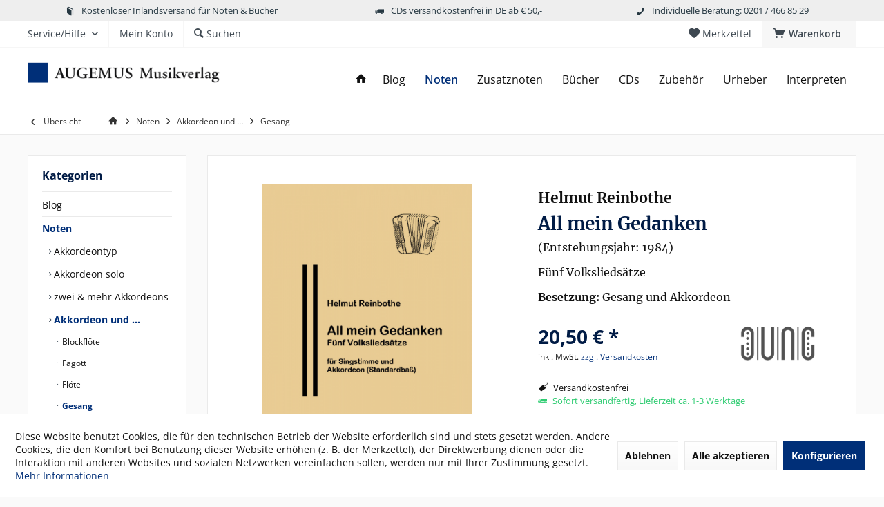

--- FILE ---
content_type: text/html; charset=UTF-8
request_url: https://www.augemus-shop.de/noten/akkordeon-und/gesang/860/all-mein-gedanken
body_size: 16283
content:
<!DOCTYPE html> <html class="no-js" lang="de" itemscope="itemscope" itemtype="https://schema.org/WebPage"> <head> <meta charset="utf-8"> <meta name="author" content="" /> <meta name="robots" content="index,follow" /> <meta name="revisit-after" content="15 days" /> <meta name="keywords" content="" /> <meta name="description" content="" /> <meta property="og:type" content="product" /> <meta property="og:site_name" content="AUGEMUS Musikverlag | Akkordeon Noten, Bücher &amp; CDs" /> <meta property="og:url" content="https://www.augemus-shop.de/noten/akkordeon-und/gesang/860/all-mein-gedanken" /> <meta property="og:title" content="All mein Gedanken" /> <meta property="og:description" content="" /> <meta property="og:image" content="https://www.augemus-shop.de/media/image/6b/97/34/RJ1308.png" /> <meta property="product:brand" content="Musikverlag Ralf Jung" /> <meta property="product:price" content="20,50" /> <meta property="product:product_link" content="https://www.augemus-shop.de/noten/akkordeon-und/gesang/860/all-mein-gedanken" /> <meta name="twitter:card" content="product" /> <meta name="twitter:site" content="AUGEMUS Musikverlag | Akkordeon Noten, Bücher &amp; CDs" /> <meta name="twitter:title" content="All mein Gedanken" /> <meta name="twitter:description" content="" /> <meta name="twitter:image" content="https://www.augemus-shop.de/media/image/6b/97/34/RJ1308.png" /> <meta itemprop="copyrightHolder" content="AUGEMUS Musikverlag | Akkordeon Noten, Bücher &amp; CDs" /> <meta itemprop="copyrightYear" content="2014" /> <meta itemprop="isFamilyFriendly" content="True" /> <meta itemprop="image" content="https://www.augemus-shop.de/media/image/29/d2/ee/augemus-logo.png" /> <meta name="viewport" content="width=device-width, initial-scale=1.0"> <meta name="mobile-web-app-capable" content="yes"> <meta name="apple-mobile-web-app-title" content="AUGEMUS Musikverlag | Akkordeon Noten, Bücher &amp; CDs"> <meta name="apple-mobile-web-app-capable" content="yes"> <meta name="apple-mobile-web-app-status-bar-style" content="default"> <link rel="apple-touch-icon-precomposed" href="https://www.augemus-shop.de/media/image/e6/4c/84/apple-touch-icon.png"> <link rel="shortcut icon" href="https://www.augemus-shop.de/media/unknown/d9/0c/f4/favicon.ico"> <meta name="msapplication-navbutton-color" content="#002f78" /> <meta name="application-name" content="AUGEMUS Musikverlag | Akkordeon Noten, Bücher &amp; CDs" /> <meta name="msapplication-starturl" content="https://www.augemus-shop.de/" /> <meta name="msapplication-window" content="width=1024;height=768" /> <meta name="msapplication-TileImage" content="https://www.augemus-shop.de/media/image/c2/f4/33/windows-icon.png"> <meta name="msapplication-TileColor" content="#002f78"> <meta name="theme-color" content="#002f78" /> <link rel="canonical" href="https://www.augemus-shop.de/noten/akkordeon-und/gesang/860/all-mein-gedanken" /> <title itemprop="name">Helmut Reinbothe: All mein Gedanken | AUGEMUS Musikverlag | Akkordeon Noten, Bücher &amp; CDs</title> <link href="/web/cache/1764260059_d1c583c4c978c7af463397d3f1c129af.css" media="all" rel="stylesheet" type="text/css" /> </head> <body class="is--ctl-detail is--act-index tcinntheme themeware-modern layout-fullwidth-boxed gwfont1 gwfont2 headtyp-1 header-1 no-sticky" > <div data-paypalUnifiedMetaDataContainer="true" data-paypalUnifiedRestoreOrderNumberUrl="https://www.augemus-shop.de/widgets/PaypalUnifiedOrderNumber/restoreOrderNumber" class="is--hidden"> </div> <div class="page-wrap"> <noscript class="noscript-main"> <div class="alert is--warning"> <div class="alert--icon"> <i class="icon--element icon--warning"></i> </div> <div class="alert--content"> Um AUGEMUS&#x20;Musikverlag&#x20;&#x7C;&#x20;Akkordeon&#x20;Noten,&#x20;B&#xFC;cher&#x20;&amp;&#x20;CDs in vollem Umfang nutzen zu k&ouml;nnen, empfehlen wir Ihnen Javascript in Ihrem Browser zu aktiveren. </div> </div> </noscript> <header class="header-main mobil-usp"> <div class="topbar--features"> <div> <div class="feature-1 b280 b478 b767 b1023 b1259"><i class="icon--book"></i><span>Kostenloser Inlandsversand für Noten & Bücher</span></div> <div class="feature-2 b767 b1023 b1259"><i class="icon--truck"></i><span>CDs versandkostenfrei in DE ab € 50,-</span></div> <div class="feature-3 b1023 b1259"><i class="icon--phone"></i><span>Individuelle Beratung: 0201 / 466 85 29</span></div> <div class="feature-4"><i class="icon--phone"></i><span>Kostenlose Hotline 0800 123 454 321</span></div> </div> </div> <div class="topbar top-bar"> <div class="logo--mobile" role="banner"> <a class="logo--link" href="https://www.augemus-shop.de/" title="AUGEMUS Musikverlag | Akkordeon Noten, Bücher &amp; CDs - zur Startseite wechseln"> <picture> <source srcset="https://www.augemus-shop.de/media/image/29/d2/ee/augemus-logo.png" media="(min-width: 78.75em)"> <source srcset="https://www.augemus-shop.de/media/image/29/d2/ee/augemus-logo.png" media="(min-width: 64em)"> <source srcset="https://www.augemus-shop.de/media/image/29/d2/ee/augemus-logo.png" media="(min-width: 48em)"> <img srcset="https://www.augemus-shop.de/media/image/a6/fc/09/augemus-logo-mobile.png" alt="AUGEMUS Musikverlag | Akkordeon Noten, Bücher &amp; CDs - zur Startseite wechseln" title="AUGEMUS Musikverlag | Akkordeon Noten, Bücher &amp; CDs - zur Startseite wechseln"/> </picture> </a> </div> <div class="top-bar--navigation" role="menubar"> <div class="navigation--entry entry--menu-left" role="menuitem"> <a class="entry--link entry--trigger is--icon-left" href="#offcanvas--left" data-offcanvas="true" data-offCanvasSelector=".sidebar-main"> <i class="icon--menu"></i> <span class="menu--name">Menü</span> </a> </div>    <div class="navigation--entry entry--cart" role="menuitem"> <a class="is--icon-left cart--link titletooltip" href="https://www.augemus-shop.de/checkout/cart" title="Warenkorb"> <i class="icon--basket"></i> <span class="cart--display"> Warenkorb </span> <span class="badge is--minimal cart--quantity is--hidden">0</span> </a> <div class="ajax-loader">&nbsp;</div> </div> <div class="navigation--entry entry--notepad" role="menuitem"> <a href="https://www.augemus-shop.de/note" title="Merkzettel"> <i class="icon--heart"></i> <span class="notepad--name"> Merkzettel </span> </a> </div>  <div class="navigation--entry entry--compare is--hidden" role="menuitem" aria-haspopup="true" data-drop-down-menu="true"> <div>   </div> </div> <div class="navigation--entry entry--service has--drop-down" role="menuitem" aria-haspopup="true" data-drop-down-menu="true"> <span class="service--display">Service/Hilfe</span>  <ul class="service--list is--rounded" role="menu"> <li class="service--entry" role="menuitem"> <a class="service--link" href="javascript:openCookieConsentManager()" title="Cookie-Einstellungen" > Cookie-Einstellungen </a> </li> <li class="service--entry" role="menuitem"> <a class="service--link" href="https://www.augemus-shop.de/verlagsprofil" title="Verlagsprofil" > Verlagsprofil </a> </li> <li class="service--entry" role="menuitem"> <a class="service--link" href="https://www.augemus-shop.de/das-akkordeon" title="Das Akkordeon" > Das Akkordeon </a> </li> <li class="service--entry" role="menuitem"> <a class="service--link" href="https://www.augemus-shop.de/kontakt" title="Kontakt" target="_self"> Kontakt </a> </li> <li class="service--entry" role="menuitem"> <a class="service--link" href="https://www.augemus-shop.de/versand-und-zahlungsbedingungen" title="Versand und Zahlungsbedingungen" > Versand und Zahlungsbedingungen </a> </li> <li class="service--entry" role="menuitem"> <a class="service--link" href="https://www.augemus-shop.de/widerrufsrecht" title="Widerrufsrecht" > Widerrufsrecht </a> </li> <li class="service--entry" role="menuitem"> <a class="service--link" href="https://www.augemus-shop.de/datenschutz" title="Datenschutz" > Datenschutz </a> </li> <li class="service--entry" role="menuitem"> <a class="service--link" href="https://www.augemus-shop.de/agb" title="AGB" > AGB </a> </li> <li class="service--entry" role="menuitem"> <a class="service--link" href="https://www.augemus-shop.de/impressum" title="Impressum" > Impressum </a> </li> </ul>  </div> <div class="navigation--entry entry--account" role="menuitem"> <a href="https://www.augemus-shop.de/account" title="Mein Konto" class="entry--link account--link"> <span class="account--display"> <i class="icon--account"></i> <span class="name--account">Mein Konto </span> </a> </div> <div class="navigation--entry entry--search" role="menuitem"> <span class="entry--link entry--trigger titletooltip" title="Suchen"> <i class="icon--search"></i> <span class="search--display">Suchen</span> </span> </div> </div> </div> <div class="headbar"> <div class="headbar-container"> <div class="topmenu"> <div class="logo hover-typ-1" role="banner"> <a class="logo--link" href="https://www.augemus-shop.de/" title="AUGEMUS Musikverlag | Akkordeon Noten, Bücher &amp; CDs - zur Startseite wechseln"> <picture> <source srcset="https://www.augemus-shop.de/media/image/29/d2/ee/augemus-logo.png" media="(min-width: 78.75em)"> <source srcset="https://www.augemus-shop.de/media/image/29/d2/ee/augemus-logo.png" media="(min-width: 64em)"> <source srcset="https://www.augemus-shop.de/media/image/29/d2/ee/augemus-logo.png" media="(min-width: 48em)"> <img srcset="https://www.augemus-shop.de/media/image/a6/fc/09/augemus-logo-mobile.png" alt="AUGEMUS Musikverlag | Akkordeon Noten, Bücher &amp; CDs - zur Startseite wechseln" /> </picture> </a> </div> <nav class="navigation-main hide-kategorie-button hover-typ-1 font-family-primary" data-tc-menu-headline="false" data-tc-menu-text="false"> <div data-menu-scroller="true" data-listSelector=".navigation--list.container" data-viewPortSelector=".navigation--list-wrapper" data-stickyMenu="true" data-stickyMenuTablet="0" data-stickyMenuPhone="0" data-stickyMenuPosition="400" data-stickyMenuDuration="300" > <div class="navigation--list-wrapper"> <ul class="navigation--list container" role="menubar" itemscope="itemscope" itemtype="https://schema.org/SiteNavigationElement"> <li class="navigation--entry is--home homeiconlink" role="menuitem"> <a class="navigation--link is--first" href="https://www.augemus-shop.de/" title="Home" itemprop="url"> <i itemprop="name" class="icon--house"></i> </a> </li><li class="navigation--entry" role="menuitem"><a class="navigation--link" href="https://www.augemus-shop.de/blog/" title="Blog" aria-label="Blog" itemprop="url"><span itemprop="name">Blog</span></a></li><li class="navigation--entry is--active" role="menuitem"><a class="navigation--link is--active" href="https://www.augemus-shop.de/noten/" title="Noten" aria-label="Noten" itemprop="url"><span itemprop="name">Noten</span></a></li><li class="navigation--entry" role="menuitem"><a class="navigation--link" href="https://www.augemus-shop.de/zusatznoten/" title="Zusatznoten" aria-label="Zusatznoten" itemprop="url"><span itemprop="name">Zusatznoten</span></a></li><li class="navigation--entry" role="menuitem"><a class="navigation--link" href="https://www.augemus-shop.de/buecher/" title="Bücher" aria-label="Bücher" itemprop="url"><span itemprop="name">Bücher</span></a></li><li class="navigation--entry" role="menuitem"><a class="navigation--link" href="https://www.augemus-shop.de/cds/" title="CDs" aria-label="CDs" itemprop="url"><span itemprop="name">CDs</span></a></li><li class="navigation--entry" role="menuitem"><a class="navigation--link" href="https://www.augemus-shop.de/zubehoer/" title="Zubehör" aria-label="Zubehör" itemprop="url"><span itemprop="name">Zubehör</span></a></li><li class="navigation--entry" role="menuitem"><a class="navigation--link" href="https://www.augemus-shop.de/urheber/" title="Urheber" aria-label="Urheber" itemprop="url"><span itemprop="name">Urheber</span></a></li><li class="navigation--entry" role="menuitem"><a class="navigation--link" href="https://www.augemus-shop.de/interpreten/" title="Interpreten" aria-label="Interpreten" itemprop="url"><span itemprop="name">Interpreten</span></a></li> </ul> </div> </div> </nav> </div> </div> </div> <div id="header--searchform" class="typ1" data-search="true" aria-haspopup="true"> <form action="/search" method="get" class="main-search--form"> <input type="search" name="sSearch" class="main-search--field" autocomplete="off" autocapitalize="off" placeholder="Suchbegriff..." maxlength="30" /> <button type="submit" class="main-search--button"> <i class="icon--search"></i> <span class="main-search--text"></span> </button> <div class="form--ajax-loader">&nbsp;</div> <div class="main-search--results column-2"></div> </form> </div> </header> <div class="container--ajax-cart off-canvas-90" data-collapse-cart="true" data-displayMode="offcanvas"></div> <nav class="content--breadcrumb block"> <div> <a class="breadcrumb--button breadcrumb--link" href="https://www.augemus-shop.de/noten/akkordeon-und/gesang/" title="Übersicht"> <i class="icon--arrow-left"></i> <span class="breadcrumb--title">Übersicht</span> </a> <ul class="breadcrumb--list" role="menu" itemscope itemtype="https://schema.org/BreadcrumbList"> <li class="breadcrumb--entry"> <a class="breadcrumb--icon" href="https://www.augemus-shop.de/"><i class="icon--house"></i></a> </li> <li class="breadcrumb--separator"> <i class="icon--arrow-right"></i> </li> <li role="menuitem" class="breadcrumb--entry" itemprop="itemListElement" itemscope itemtype="https://schema.org/ListItem"> <a class="breadcrumb--link" href="https://www.augemus-shop.de/noten/" title="Noten" itemprop="item"> <link itemprop="url" href="https://www.augemus-shop.de/noten/" /> <span class="breadcrumb--title" itemprop="name">Noten</span> </a> <meta itemprop="position" content="0" /> </li> <li role="none" class="breadcrumb--separator"> <i class="icon--arrow-right"></i> </li> <li role="menuitem" class="breadcrumb--entry" itemprop="itemListElement" itemscope itemtype="https://schema.org/ListItem"> <a class="breadcrumb--link" href="https://www.augemus-shop.de/noten/akkordeon-und/" title="Akkordeon und …" itemprop="item"> <link itemprop="url" href="https://www.augemus-shop.de/noten/akkordeon-und/" /> <span class="breadcrumb--title" itemprop="name">Akkordeon und …</span> </a> <meta itemprop="position" content="1" /> </li> <li role="none" class="breadcrumb--separator"> <i class="icon--arrow-right"></i> </li> <li role="menuitem" class="breadcrumb--entry is--active" itemprop="itemListElement" itemscope itemtype="https://schema.org/ListItem"> <a class="breadcrumb--link" href="https://www.augemus-shop.de/noten/akkordeon-und/gesang/" title="Gesang" itemprop="item"> <link itemprop="url" href="https://www.augemus-shop.de/noten/akkordeon-und/gesang/" /> <span class="breadcrumb--title" itemprop="name">Gesang</span> </a> <meta itemprop="position" content="2" /> </li> </ul> </div> </nav> <section class="content-main container block-group"> <nav class="product--navigation"> <a href="#" class="navigation--link link--prev"> <div class="link--prev-button"> <span class="link--prev-inner">Zurück</span> </div> <div class="image--wrapper"> <div class="image--container"></div> </div> </a> <a href="#" class="navigation--link link--next"> <div class="link--next-button"> <span class="link--next-inner">Vor</span> </div> <div class="image--wrapper"> <div class="image--container"></div> </div> </a> </nav> <div class="content-main--inner"> <div id='cookie-consent' class='off-canvas is--left block-transition' data-cookie-consent-manager='true' data-cookieTimeout='60'> <div class='cookie-consent--header cookie-consent--close'> Cookie-Einstellungen <i class="icon--arrow-right"></i> </div> <div class='cookie-consent--description'> Diese Website benutzt Cookies, die für den technischen Betrieb der Website erforderlich sind und stets gesetzt werden. Andere Cookies, die den Komfort bei Benutzung dieser Website erhöhen (z. B. der Merkzettel), der Direktwerbung dienen oder die Interaktion mit anderen Websites und sozialen Netzwerken vereinfachen sollen, werden nur mit Ihrer Zustimmung gesetzt. </div> <div class='cookie-consent--configuration'> <div class='cookie-consent--configuration-header'> <div class='cookie-consent--configuration-header-text'>Konfiguration</div> </div> <div class='cookie-consent--configuration-main'> <div class='cookie-consent--group'> <input type="hidden" class="cookie-consent--group-name" value="technical" /> <label class="cookie-consent--group-state cookie-consent--state-input cookie-consent--required"> <input type="checkbox" name="technical-state" class="cookie-consent--group-state-input" disabled="disabled" checked="checked"/> <span class="cookie-consent--state-input-element"></span> </label> <div class='cookie-consent--group-title' data-collapse-panel='true' data-contentSiblingSelector=".cookie-consent--group-container"> <div class="cookie-consent--group-title-label cookie-consent--state-label"> Technisch erforderlich </div> <span class="cookie-consent--group-arrow is-icon--right"> <i class="icon--arrow-right"></i> </span> </div> <div class='cookie-consent--group-container'> <div class='cookie-consent--group-description'> Diese Cookies sind für die Grundfunktionen des Shops notwendig. </div> <div class='cookie-consent--cookies-container'> <div class='cookie-consent--cookie'> <input type="hidden" class="cookie-consent--cookie-name" value="cookieDeclined" /> <label class="cookie-consent--cookie-state cookie-consent--state-input cookie-consent--required"> <input type="checkbox" name="cookieDeclined-state" class="cookie-consent--cookie-state-input" disabled="disabled" checked="checked" /> <span class="cookie-consent--state-input-element"></span> </label> <div class='cookie--label cookie-consent--state-label'> "Alle Cookies ablehnen" Cookie </div> </div> <div class='cookie-consent--cookie'> <input type="hidden" class="cookie-consent--cookie-name" value="allowCookie" /> <label class="cookie-consent--cookie-state cookie-consent--state-input cookie-consent--required"> <input type="checkbox" name="allowCookie-state" class="cookie-consent--cookie-state-input" disabled="disabled" checked="checked" /> <span class="cookie-consent--state-input-element"></span> </label> <div class='cookie--label cookie-consent--state-label'> "Alle Cookies annehmen" Cookie </div> </div> <div class='cookie-consent--cookie'> <input type="hidden" class="cookie-consent--cookie-name" value="shop" /> <label class="cookie-consent--cookie-state cookie-consent--state-input cookie-consent--required"> <input type="checkbox" name="shop-state" class="cookie-consent--cookie-state-input" disabled="disabled" checked="checked" /> <span class="cookie-consent--state-input-element"></span> </label> <div class='cookie--label cookie-consent--state-label'> Ausgewählter Shop </div> </div> <div class='cookie-consent--cookie'> <input type="hidden" class="cookie-consent--cookie-name" value="csrf_token" /> <label class="cookie-consent--cookie-state cookie-consent--state-input cookie-consent--required"> <input type="checkbox" name="csrf_token-state" class="cookie-consent--cookie-state-input" disabled="disabled" checked="checked" /> <span class="cookie-consent--state-input-element"></span> </label> <div class='cookie--label cookie-consent--state-label'> CSRF-Token </div> </div> <div class='cookie-consent--cookie'> <input type="hidden" class="cookie-consent--cookie-name" value="cookiePreferences" /> <label class="cookie-consent--cookie-state cookie-consent--state-input cookie-consent--required"> <input type="checkbox" name="cookiePreferences-state" class="cookie-consent--cookie-state-input" disabled="disabled" checked="checked" /> <span class="cookie-consent--state-input-element"></span> </label> <div class='cookie--label cookie-consent--state-label'> Cookie-Einstellungen </div> </div> <div class='cookie-consent--cookie'> <input type="hidden" class="cookie-consent--cookie-name" value="x-cache-context-hash" /> <label class="cookie-consent--cookie-state cookie-consent--state-input cookie-consent--required"> <input type="checkbox" name="x-cache-context-hash-state" class="cookie-consent--cookie-state-input" disabled="disabled" checked="checked" /> <span class="cookie-consent--state-input-element"></span> </label> <div class='cookie--label cookie-consent--state-label'> Individuelle Preise </div> </div> <div class='cookie-consent--cookie'> <input type="hidden" class="cookie-consent--cookie-name" value="slt" /> <label class="cookie-consent--cookie-state cookie-consent--state-input cookie-consent--required"> <input type="checkbox" name="slt-state" class="cookie-consent--cookie-state-input" disabled="disabled" checked="checked" /> <span class="cookie-consent--state-input-element"></span> </label> <div class='cookie--label cookie-consent--state-label'> Kunden-Wiedererkennung </div> </div> <div class='cookie-consent--cookie'> <input type="hidden" class="cookie-consent--cookie-name" value="nocache" /> <label class="cookie-consent--cookie-state cookie-consent--state-input cookie-consent--required"> <input type="checkbox" name="nocache-state" class="cookie-consent--cookie-state-input" disabled="disabled" checked="checked" /> <span class="cookie-consent--state-input-element"></span> </label> <div class='cookie--label cookie-consent--state-label'> Kundenspezifisches Caching </div> </div> <div class='cookie-consent--cookie'> <input type="hidden" class="cookie-consent--cookie-name" value="paypal-cookies" /> <label class="cookie-consent--cookie-state cookie-consent--state-input cookie-consent--required"> <input type="checkbox" name="paypal-cookies-state" class="cookie-consent--cookie-state-input" disabled="disabled" checked="checked" /> <span class="cookie-consent--state-input-element"></span> </label> <div class='cookie--label cookie-consent--state-label'> PayPal-Zahlungen </div> </div> <div class='cookie-consent--cookie'> <input type="hidden" class="cookie-consent--cookie-name" value="session" /> <label class="cookie-consent--cookie-state cookie-consent--state-input cookie-consent--required"> <input type="checkbox" name="session-state" class="cookie-consent--cookie-state-input" disabled="disabled" checked="checked" /> <span class="cookie-consent--state-input-element"></span> </label> <div class='cookie--label cookie-consent--state-label'> Session </div> </div> <div class='cookie-consent--cookie'> <input type="hidden" class="cookie-consent--cookie-name" value="currency" /> <label class="cookie-consent--cookie-state cookie-consent--state-input cookie-consent--required"> <input type="checkbox" name="currency-state" class="cookie-consent--cookie-state-input" disabled="disabled" checked="checked" /> <span class="cookie-consent--state-input-element"></span> </label> <div class='cookie--label cookie-consent--state-label'> Währungswechsel </div> </div> </div> </div> </div> <div class='cookie-consent--group'> <input type="hidden" class="cookie-consent--group-name" value="comfort" /> <label class="cookie-consent--group-state cookie-consent--state-input"> <input type="checkbox" name="comfort-state" class="cookie-consent--group-state-input"/> <span class="cookie-consent--state-input-element"></span> </label> <div class='cookie-consent--group-title' data-collapse-panel='true' data-contentSiblingSelector=".cookie-consent--group-container"> <div class="cookie-consent--group-title-label cookie-consent--state-label"> Komfortfunktionen </div> <span class="cookie-consent--group-arrow is-icon--right"> <i class="icon--arrow-right"></i> </span> </div> <div class='cookie-consent--group-container'> <div class='cookie-consent--group-description'> Diese Cookies werden genutzt um das Einkaufserlebnis noch ansprechender zu gestalten, beispielsweise für die Wiedererkennung des Besuchers. </div> <div class='cookie-consent--cookies-container'> <div class='cookie-consent--cookie'> <input type="hidden" class="cookie-consent--cookie-name" value="sUniqueID" /> <label class="cookie-consent--cookie-state cookie-consent--state-input"> <input type="checkbox" name="sUniqueID-state" class="cookie-consent--cookie-state-input" /> <span class="cookie-consent--state-input-element"></span> </label> <div class='cookie--label cookie-consent--state-label'> Merkzettel </div> </div> </div> </div> </div> <div class='cookie-consent--group'> <input type="hidden" class="cookie-consent--group-name" value="statistics" /> <label class="cookie-consent--group-state cookie-consent--state-input"> <input type="checkbox" name="statistics-state" class="cookie-consent--group-state-input"/> <span class="cookie-consent--state-input-element"></span> </label> <div class='cookie-consent--group-title' data-collapse-panel='true' data-contentSiblingSelector=".cookie-consent--group-container"> <div class="cookie-consent--group-title-label cookie-consent--state-label"> Statistik & Tracking </div> <span class="cookie-consent--group-arrow is-icon--right"> <i class="icon--arrow-right"></i> </span> </div> <div class='cookie-consent--group-container'> <div class='cookie-consent--cookies-container'> <div class='cookie-consent--cookie'> <input type="hidden" class="cookie-consent--cookie-name" value="x-ua-device" /> <label class="cookie-consent--cookie-state cookie-consent--state-input"> <input type="checkbox" name="x-ua-device-state" class="cookie-consent--cookie-state-input" /> <span class="cookie-consent--state-input-element"></span> </label> <div class='cookie--label cookie-consent--state-label'> Endgeräteerkennung </div> </div> <div class='cookie-consent--cookie'> <input type="hidden" class="cookie-consent--cookie-name" value="partner" /> <label class="cookie-consent--cookie-state cookie-consent--state-input"> <input type="checkbox" name="partner-state" class="cookie-consent--cookie-state-input" /> <span class="cookie-consent--state-input-element"></span> </label> <div class='cookie--label cookie-consent--state-label'> Partnerprogramm </div> </div> </div> </div> </div> </div> </div> <div class="cookie-consent--save"> <input class="cookie-consent--save-button btn is--primary" type="button" value="Einstellungen speichern" /> </div> </div> <aside class="sidebar-left " data-nsin="0" data-nsbl="0" data-nsno="0" data-nsde="1" data-nsli="1" data-nsse="1" data-nsre="0" data-nsca="0" data-nsac="1" data-nscu="1" data-nspw="1" data-nsne="1" data-nsfo="1" data-nssm="1" data-nsad="1" data-tnsin="0" data-tnsbl="0" data-tnsno="0" data-tnsde="1" data-tnsli="1" data-tnsse="1" data-tnsre="0" data-tnsca="0" data-tnsac="1" data-tnscu="1" data-tnspw="1" data-tnsne="1" data-tnsfo="1" data-tnssm="1" data-tnsad="1" > <div class="sidebar-main off-canvas off-canvas-90"> <div class="navigation--entry entry--close-off-canvas"> <a href="#close-categories-menu" title="Menü schließen" class="navigation--link"> <i class="icon--cross"></i> </a> </div> <div class="navigation--smartphone"> <ul class="navigation--list "> <div class="mobile--switches">   </div> </ul> </div> <div class="sidebar--categories-wrapper" data-subcategory-nav="true" data-mainCategoryId="3" data-categoryId="67" data-fetchUrl="/widgets/listing/getCategory/categoryId/67"> <div class="categories--headline navigation--headline"> Kategorien </div> <div class="sidebar--categories-navigation"> <ul class="sidebar--navigation categories--navigation navigation--list is--drop-down is--level0 is--rounded" role="menu"> <li class="navigation--entry" role="menuitem"> <a class="navigation--link" href="https://www.augemus-shop.de/blog/" data-categoryId="495" data-fetchUrl="/widgets/listing/getCategory/categoryId/495" title="Blog" > Blog </a> </li> <li class="navigation--entry is--active has--sub-categories has--sub-children" role="menuitem"> <a class="navigation--link is--active has--sub-categories link--go-forward" href="https://www.augemus-shop.de/noten/" data-categoryId="19" data-fetchUrl="/widgets/listing/getCategory/categoryId/19" title="Noten" > Noten <span class="is--icon-right"> <i class="icon--arrow-right"></i> </span> </a> <ul class="sidebar--navigation categories--navigation navigation--list is--level1 is--rounded" role="menu"> <li class="navigation--entry has--sub-children" role="menuitem"> <a class="navigation--link link--go-forward" href="https://www.augemus-shop.de/noten/akkordeontyp/" data-categoryId="240" data-fetchUrl="/widgets/listing/getCategory/categoryId/240" title="Akkordeontyp" > Akkordeontyp <span class="is--icon-right"> <i class="icon--arrow-right"></i> </span> </a> </li> <li class="navigation--entry" role="menuitem"> <a class="navigation--link" href="https://www.augemus-shop.de/noten/akkordeon-solo/" data-categoryId="24" data-fetchUrl="/widgets/listing/getCategory/categoryId/24" title="Akkordeon solo" > Akkordeon solo </a> </li> <li class="navigation--entry has--sub-children" role="menuitem"> <a class="navigation--link link--go-forward" href="https://www.augemus-shop.de/noten/zwei-mehr-akkordeons/" data-categoryId="25" data-fetchUrl="/widgets/listing/getCategory/categoryId/25" title="zwei &amp; mehr Akkordeons" > zwei & mehr Akkordeons <span class="is--icon-right"> <i class="icon--arrow-right"></i> </span> </a> </li> <li class="navigation--entry is--active has--sub-categories has--sub-children" role="menuitem"> <a class="navigation--link is--active has--sub-categories link--go-forward" href="https://www.augemus-shop.de/noten/akkordeon-und/" data-categoryId="26" data-fetchUrl="/widgets/listing/getCategory/categoryId/26" title="Akkordeon und …" > Akkordeon und … <span class="is--icon-right"> <i class="icon--arrow-right"></i> </span> </a> <ul class="sidebar--navigation categories--navigation navigation--list is--level2 navigation--level-high is--rounded" role="menu"> <li class="navigation--entry" role="menuitem"> <a class="navigation--link" href="https://www.augemus-shop.de/noten/akkordeon-und/blockfloete/" data-categoryId="65" data-fetchUrl="/widgets/listing/getCategory/categoryId/65" title="Blockflöte" > Blockflöte </a> </li> <li class="navigation--entry" role="menuitem"> <a class="navigation--link" href="https://www.augemus-shop.de/noten/akkordeon-und/fagott/" data-categoryId="468" data-fetchUrl="/widgets/listing/getCategory/categoryId/468" title="Fagott" > Fagott </a> </li> <li class="navigation--entry" role="menuitem"> <a class="navigation--link" href="https://www.augemus-shop.de/noten/akkordeon-und/floete/" data-categoryId="66" data-fetchUrl="/widgets/listing/getCategory/categoryId/66" title="Flöte" > Flöte </a> </li> <li class="navigation--entry is--active" role="menuitem"> <a class="navigation--link is--active" href="https://www.augemus-shop.de/noten/akkordeon-und/gesang/" data-categoryId="67" data-fetchUrl="/widgets/listing/getCategory/categoryId/67" title="Gesang" > Gesang </a> </li> <li class="navigation--entry" role="menuitem"> <a class="navigation--link" href="https://www.augemus-shop.de/noten/akkordeon-und/gitarre/" data-categoryId="68" data-fetchUrl="/widgets/listing/getCategory/categoryId/68" title="Gitarre" > Gitarre </a> </li> <li class="navigation--entry" role="menuitem"> <a class="navigation--link" href="https://www.augemus-shop.de/noten/akkordeon-und/harfe/" data-categoryId="69" data-fetchUrl="/widgets/listing/getCategory/categoryId/69" title="Harfe" > Harfe </a> </li> <li class="navigation--entry" role="menuitem"> <a class="navigation--link" href="https://www.augemus-shop.de/noten/akkordeon-und/klarinette/" data-categoryId="70" data-fetchUrl="/widgets/listing/getCategory/categoryId/70" title="Klarinette" > Klarinette </a> </li> <li class="navigation--entry" role="menuitem"> <a class="navigation--link" href="https://www.augemus-shop.de/noten/akkordeon-und/klavier/" data-categoryId="71" data-fetchUrl="/widgets/listing/getCategory/categoryId/71" title="Klavier" > Klavier </a> </li> <li class="navigation--entry" role="menuitem"> <a class="navigation--link" href="https://www.augemus-shop.de/noten/akkordeon-und/mandoline/" data-categoryId="72" data-fetchUrl="/widgets/listing/getCategory/categoryId/72" title="Mandoline" > Mandoline </a> </li> <li class="navigation--entry" role="menuitem"> <a class="navigation--link" href="https://www.augemus-shop.de/noten/akkordeon-und/oboe/" data-categoryId="73" data-fetchUrl="/widgets/listing/getCategory/categoryId/73" title="Oboe" > Oboe </a> </li> <li class="navigation--entry" role="menuitem"> <a class="navigation--link" href="https://www.augemus-shop.de/noten/akkordeon-und/posaune/" data-categoryId="522" data-fetchUrl="/widgets/listing/getCategory/categoryId/522" title="Posaune" > Posaune </a> </li> <li class="navigation--entry" role="menuitem"> <a class="navigation--link" href="https://www.augemus-shop.de/noten/akkordeon-und/saxophon/" data-categoryId="74" data-fetchUrl="/widgets/listing/getCategory/categoryId/74" title="Saxophon" > Saxophon </a> </li> <li class="navigation--entry" role="menuitem"> <a class="navigation--link" href="https://www.augemus-shop.de/noten/akkordeon-und/schlagzeug/" data-categoryId="75" data-fetchUrl="/widgets/listing/getCategory/categoryId/75" title="Schlagzeug" > Schlagzeug </a> </li> <li class="navigation--entry" role="menuitem"> <a class="navigation--link" href="https://www.augemus-shop.de/noten/akkordeon-und/sprechstimme/" data-categoryId="264" data-fetchUrl="/widgets/listing/getCategory/categoryId/264" title="Sprechstimme" > Sprechstimme </a> </li> <li class="navigation--entry" role="menuitem"> <a class="navigation--link" href="https://www.augemus-shop.de/noten/akkordeon-und/tuba/" data-categoryId="285" data-fetchUrl="/widgets/listing/getCategory/categoryId/285" title="Tuba" > Tuba </a> </li> <li class="navigation--entry" role="menuitem"> <a class="navigation--link" href="https://www.augemus-shop.de/noten/akkordeon-und/vibraphon/" data-categoryId="282" data-fetchUrl="/widgets/listing/getCategory/categoryId/282" title="Vibraphon" > Vibraphon </a> </li> <li class="navigation--entry" role="menuitem"> <a class="navigation--link" href="https://www.augemus-shop.de/noten/akkordeon-und/viola/" data-categoryId="77" data-fetchUrl="/widgets/listing/getCategory/categoryId/77" title="Viola" > Viola </a> </li> <li class="navigation--entry" role="menuitem"> <a class="navigation--link" href="https://www.augemus-shop.de/noten/akkordeon-und/violine/" data-categoryId="78" data-fetchUrl="/widgets/listing/getCategory/categoryId/78" title="Violine" > Violine </a> </li> <li class="navigation--entry" role="menuitem"> <a class="navigation--link" href="https://www.augemus-shop.de/noten/akkordeon-und/violoncello/" data-categoryId="79" data-fetchUrl="/widgets/listing/getCategory/categoryId/79" title="Violoncello" > Violoncello </a> </li> <li class="navigation--entry" role="menuitem"> <a class="navigation--link" href="https://www.augemus-shop.de/noten/akkordeon-und/zuspiel/" data-categoryId="564" data-fetchUrl="/widgets/listing/getCategory/categoryId/564" title="Zuspiel" > Zuspiel </a> </li> <li class="navigation--entry" role="menuitem"> <a class="navigation--link" href="https://www.augemus-shop.de/noten/akkordeon-und/melodieinstrument/" data-categoryId="80" data-fetchUrl="/widgets/listing/getCategory/categoryId/80" title="Melodieinstrument" > Melodieinstrument </a> </li> <li class="navigation--entry" role="menuitem"> <a class="navigation--link" href="https://www.augemus-shop.de/noten/akkordeon-und/floete-gitarre/" data-categoryId="275" data-fetchUrl="/widgets/listing/getCategory/categoryId/275" title="Flöte, Gitarre" > Flöte, Gitarre </a> </li> <li class="navigation--entry" role="menuitem"> <a class="navigation--link" href="https://www.augemus-shop.de/noten/akkordeon-und/floete-klarinette/" data-categoryId="276" data-fetchUrl="/widgets/listing/getCategory/categoryId/276" title="Flöte, Klarinette" > Flöte, Klarinette </a> </li> <li class="navigation--entry" role="menuitem"> <a class="navigation--link" href="https://www.augemus-shop.de/noten/akkordeon-und/floete-klavier/" data-categoryId="510" data-fetchUrl="/widgets/listing/getCategory/categoryId/510" title="Flöte, Klavier" > Flöte, Klavier </a> </li> <li class="navigation--entry" role="menuitem"> <a class="navigation--link" href="https://www.augemus-shop.de/noten/akkordeon-und/floete-violine/" data-categoryId="277" data-fetchUrl="/widgets/listing/getCategory/categoryId/277" title="Flöte, Violine" > Flöte, Violine </a> </li> <li class="navigation--entry" role="menuitem"> <a class="navigation--link" href="https://www.augemus-shop.de/noten/akkordeon-und/floete-violoncello/" data-categoryId="487" data-fetchUrl="/widgets/listing/getCategory/categoryId/487" title="Flöte, Violoncello" > Flöte, Violoncello </a> </li> <li class="navigation--entry" role="menuitem"> <a class="navigation--link" href="https://www.augemus-shop.de/noten/akkordeon-und/floete-oboe-viola-violoncello/" data-categoryId="278" data-fetchUrl="/widgets/listing/getCategory/categoryId/278" title="Flöte, Oboe, Viola, Violoncello" > Flöte, Oboe, Viola, Violoncello </a> </li> <li class="navigation--entry" role="menuitem"> <a class="navigation--link" href="https://www.augemus-shop.de/noten/akkordeon-und/gesang-gitarre/" data-categoryId="283" data-fetchUrl="/widgets/listing/getCategory/categoryId/283" title="Gesang, Gitarre" > Gesang, Gitarre </a> </li> <li class="navigation--entry" role="menuitem"> <a class="navigation--link" href="https://www.augemus-shop.de/noten/akkordeon-und/gesang-klarinette/" data-categoryId="561" data-fetchUrl="/widgets/listing/getCategory/categoryId/561" title="Gesang, Klarinette" > Gesang, Klarinette </a> </li> <li class="navigation--entry" role="menuitem"> <a class="navigation--link" href="https://www.augemus-shop.de/noten/akkordeon-und/gesang-sprechstimme/" data-categoryId="279" data-fetchUrl="/widgets/listing/getCategory/categoryId/279" title="Gesang, Sprechstimme" > Gesang, Sprechstimme </a> </li> <li class="navigation--entry" role="menuitem"> <a class="navigation--link" href="https://www.augemus-shop.de/noten/akkordeon-und/gitarre-klarinette/" data-categoryId="281" data-fetchUrl="/widgets/listing/getCategory/categoryId/281" title="Gitarre, Klarinette" > Gitarre, Klarinette </a> </li> <li class="navigation--entry" role="menuitem"> <a class="navigation--link" href="https://www.augemus-shop.de/noten/akkordeon-und/klavier-kontrabass/" data-categoryId="465" data-fetchUrl="/widgets/listing/getCategory/categoryId/465" title="Klavier, Kontrabass" > Klavier, Kontrabass </a> </li> <li class="navigation--entry" role="menuitem"> <a class="navigation--link" href="https://www.augemus-shop.de/noten/akkordeon-und/klavier-schlagzeug/" data-categoryId="486" data-fetchUrl="/widgets/listing/getCategory/categoryId/486" title="Klavier, Schlagzeug" > Klavier, Schlagzeug </a> </li> <li class="navigation--entry" role="menuitem"> <a class="navigation--link" href="https://www.augemus-shop.de/noten/akkordeon-und/schlagzeug-gitarre/" data-categoryId="516" data-fetchUrl="/widgets/listing/getCategory/categoryId/516" title="Schlagzeug, Gitarre" > Schlagzeug, Gitarre </a> </li> <li class="navigation--entry" role="menuitem"> <a class="navigation--link" href="https://www.augemus-shop.de/noten/akkordeon-und/viola-gitarre/" data-categoryId="270" data-fetchUrl="/widgets/listing/getCategory/categoryId/270" title="Viola, Gitarre" > Viola, Gitarre </a> </li> <li class="navigation--entry" role="menuitem"> <a class="navigation--link" href="https://www.augemus-shop.de/noten/akkordeon-und/viola-vibraphon/" data-categoryId="272" data-fetchUrl="/widgets/listing/getCategory/categoryId/272" title="Viola, Vibraphon" > Viola, Vibraphon </a> </li> <li class="navigation--entry" role="menuitem"> <a class="navigation--link" href="https://www.augemus-shop.de/noten/akkordeon-und/violine-gitarre/" data-categoryId="269" data-fetchUrl="/widgets/listing/getCategory/categoryId/269" title="Violine, Gitarre" > Violine, Gitarre </a> </li> <li class="navigation--entry" role="menuitem"> <a class="navigation--link" href="https://www.augemus-shop.de/noten/akkordeon-und/violine-klarinette/" data-categoryId="512" data-fetchUrl="/widgets/listing/getCategory/categoryId/512" title="Violine, Klarinette" > Violine, Klarinette </a> </li> <li class="navigation--entry" role="menuitem"> <a class="navigation--link" href="https://www.augemus-shop.de/noten/akkordeon-und/violine-violine-2/" data-categoryId="511" data-fetchUrl="/widgets/listing/getCategory/categoryId/511" title="Violine, Violine 2" > Violine, Violine 2 </a> </li> <li class="navigation--entry" role="menuitem"> <a class="navigation--link" href="https://www.augemus-shop.de/noten/akkordeon-und/violine-violoncello/" data-categoryId="235" data-fetchUrl="/widgets/listing/getCategory/categoryId/235" title="Violine, Violoncello" > Violine, Violoncello </a> </li> <li class="navigation--entry" role="menuitem"> <a class="navigation--link" href="https://www.augemus-shop.de/noten/akkordeon-und/violine-viola-violoncello/" data-categoryId="265" data-fetchUrl="/widgets/listing/getCategory/categoryId/265" title="Violine, Viola, Violoncello" > Violine, Viola, Violoncello </a> </li> <li class="navigation--entry" role="menuitem"> <a class="navigation--link" href="https://www.augemus-shop.de/noten/akkordeon-und/violine-viola-violoncello-schlagzeug/" data-categoryId="268" data-fetchUrl="/widgets/listing/getCategory/categoryId/268" title="Violine, Viola, Violoncello, Schlagzeug" > Violine, Viola, Violoncello, Schlagzeug </a> </li> <li class="navigation--entry" role="menuitem"> <a class="navigation--link" href="https://www.augemus-shop.de/noten/akkordeon-und/violoncello-gitarre/" data-categoryId="271" data-fetchUrl="/widgets/listing/getCategory/categoryId/271" title="Violoncello, Gitarre" > Violoncello, Gitarre </a> </li> <li class="navigation--entry" role="menuitem"> <a class="navigation--link" href="https://www.augemus-shop.de/noten/akkordeon-und/streichensemble/" data-categoryId="284" data-fetchUrl="/widgets/listing/getCategory/categoryId/284" title="Streichensemble" > Streichensemble </a> </li> <li class="navigation--entry" role="menuitem"> <a class="navigation--link" href="https://www.augemus-shop.de/noten/akkordeon-und/grosse-besetzung/" data-categoryId="81" data-fetchUrl="/widgets/listing/getCategory/categoryId/81" title="große Besetzung" > große Besetzung </a> </li> <li class="navigation--entry" role="menuitem"> <a class="navigation--link" href="https://www.augemus-shop.de/noten/akkordeon-und/sonstige-besetzung/" data-categoryId="280" data-fetchUrl="/widgets/listing/getCategory/categoryId/280" title="sonstige Besetzung" > sonstige Besetzung </a> </li> </ul> </li> <li class="navigation--entry has--sub-children" role="menuitem"> <a class="navigation--link link--go-forward" href="https://www.augemus-shop.de/noten/instrumente/" data-categoryId="258" data-fetchUrl="/widgets/listing/getCategory/categoryId/258" title="Instrumente" > Instrumente <span class="is--icon-right"> <i class="icon--arrow-right"></i> </span> </a> </li> <li class="navigation--entry has--sub-children" role="menuitem"> <a class="navigation--link link--go-forward" href="https://www.augemus-shop.de/noten/schwierigkeitsgrade/" data-categoryId="27" data-fetchUrl="/widgets/listing/getCategory/categoryId/27" title="Schwierigkeitsgrade" > Schwierigkeitsgrade <span class="is--icon-right"> <i class="icon--arrow-right"></i> </span> </a> </li> <li class="navigation--entry" role="menuitem"> <a class="navigation--link" href="https://www.augemus-shop.de/noten/in-vorbereitung/" data-categoryId="28" data-fetchUrl="/widgets/listing/getCategory/categoryId/28" title="in Vorbereitung" > in Vorbereitung </a> </li> </ul> </li> <li class="navigation--entry" role="menuitem"> <a class="navigation--link" href="https://www.augemus-shop.de/zusatznoten/" data-categoryId="418" data-fetchUrl="/widgets/listing/getCategory/categoryId/418" title="Zusatznoten" > Zusatznoten </a> </li> <li class="navigation--entry has--sub-children" role="menuitem"> <a class="navigation--link link--go-forward" href="https://www.augemus-shop.de/buecher/" data-categoryId="20" data-fetchUrl="/widgets/listing/getCategory/categoryId/20" title="Bücher" > Bücher <span class="is--icon-right"> <i class="icon--arrow-right"></i> </span> </a> </li> <li class="navigation--entry has--sub-children" role="menuitem"> <a class="navigation--link link--go-forward" href="https://www.augemus-shop.de/cds/" data-categoryId="21" data-fetchUrl="/widgets/listing/getCategory/categoryId/21" title="CDs" > CDs <span class="is--icon-right"> <i class="icon--arrow-right"></i> </span> </a> </li> <li class="navigation--entry" role="menuitem"> <a class="navigation--link" href="https://www.augemus-shop.de/zubehoer/" data-categoryId="579" data-fetchUrl="/widgets/listing/getCategory/categoryId/579" title="Zubehör" > Zubehör </a> </li> <li class="navigation--entry has--sub-children" role="menuitem"> <a class="navigation--link link--go-forward" href="https://www.augemus-shop.de/urheber/" data-categoryId="22" data-fetchUrl="/widgets/listing/getCategory/categoryId/22" title="Urheber" > Urheber <span class="is--icon-right"> <i class="icon--arrow-right"></i> </span> </a> </li> <li class="navigation--entry has--sub-children" role="menuitem"> <a class="navigation--link link--go-forward" href="https://www.augemus-shop.de/interpreten/" data-categoryId="38" data-fetchUrl="/widgets/listing/getCategory/categoryId/38" title="Interpreten" > Interpreten <span class="is--icon-right"> <i class="icon--arrow-right"></i> </span> </a> </li> </ul> </div> </div> <div class="lb-element-mitte show-for-mobil"><div class="shop-sites--container is--rounded"> <div class="navigation--headline">Vorteile</div> <ul class="usp"> <li>Kostenloser Inlandsversand für Noten &amp; Bücher</li> <li>CDs versandkostenfrei in DE ab € 50,- Bestellwert</li> <li>Individuelle Beratung: 0201 / 466 85 29</li> </ul> </div></div> <div class="sites-navigation show-for-mobil"> <div class="shop-sites--container is--rounded"> <div class="shop-sites--headline navigation--headline"> Informationen </div> <ul class="shop-sites--navigation sidebar--navigation navigation--list is--drop-down is--level0" role="menu"> <li class="navigation--entry" role="menuitem"> <a class="navigation--link" href="javascript:openCookieConsentManager()" title="Cookie-Einstellungen" data-categoryId="46" data-fetchUrl="/widgets/listing/getCustomPage/pageId/46" > Cookie-Einstellungen </a> </li> <li class="navigation--entry" role="menuitem"> <a class="navigation--link" href="https://www.augemus-shop.de/verlagsprofil" title="Verlagsprofil" data-categoryId="9" data-fetchUrl="/widgets/listing/getCustomPage/pageId/9" > Verlagsprofil </a> </li> <li class="navigation--entry" role="menuitem"> <a class="navigation--link" href="https://www.augemus-shop.de/das-akkordeon" title="Das Akkordeon" data-categoryId="49" data-fetchUrl="/widgets/listing/getCustomPage/pageId/49" > Das Akkordeon </a> </li> <li class="navigation--entry" role="menuitem"> <a class="navigation--link" href="https://www.augemus-shop.de/kontakt" title="Kontakt" data-categoryId="1" data-fetchUrl="/widgets/listing/getCustomPage/pageId/1" target="_self"> Kontakt </a> </li> <li class="navigation--entry" role="menuitem"> <a class="navigation--link" href="https://www.augemus-shop.de/versand-und-zahlungsbedingungen" title="Versand und Zahlungsbedingungen" data-categoryId="6" data-fetchUrl="/widgets/listing/getCustomPage/pageId/6" > Versand und Zahlungsbedingungen </a> </li> <li class="navigation--entry" role="menuitem"> <a class="navigation--link" href="https://www.augemus-shop.de/widerrufsrecht" title="Widerrufsrecht" data-categoryId="8" data-fetchUrl="/widgets/listing/getCustomPage/pageId/8" > Widerrufsrecht </a> </li> <li class="navigation--entry" role="menuitem"> <a class="navigation--link" href="https://www.augemus-shop.de/datenschutz" title="Datenschutz" data-categoryId="7" data-fetchUrl="/widgets/listing/getCustomPage/pageId/7" > Datenschutz </a> </li> <li class="navigation--entry" role="menuitem"> <a class="navigation--link" href="https://www.augemus-shop.de/agb" title="AGB" data-categoryId="4" data-fetchUrl="/widgets/listing/getCustomPage/pageId/4" > AGB </a> </li> <li class="navigation--entry" role="menuitem"> <a class="navigation--link" href="https://www.augemus-shop.de/impressum" title="Impressum" data-categoryId="3" data-fetchUrl="/widgets/listing/getCustomPage/pageId/3" > Impressum </a> </li> </ul> </div> </div> <div class="lb-element-unten show-for-mobil"><p><a href="https://www.haendlerbund.de/mitglied/show.php?uuid=64128cbd-b526-11ea-a4fa-9c5c8e4fb375-3437103120" target="_blank" rel="nofollow noopener"> <img style="display: block; margin-left: auto; margin-right: auto; margin-top: 30px;" title="Händlerbund Mitglied" src="https://www.haendlerbund.de/mitglied/logo.php?uuid=64128cbd-b526-11ea-a4fa-9c5c8e4fb375-3437103120&amp;size=150&amp;variant=2" alt="Mitglied im Händlerbund" vspace="5" hspace="5" border="0"> </a></p></div> </div> <div class="lb-element-mitte"><div class="shop-sites--container is--rounded"> <div class="navigation--headline">Vorteile</div> <ul class="usp"> <li>Kostenloser Inlandsversand für Noten &amp; Bücher</li> <li>CDs versandkostenfrei in DE ab € 50,- Bestellwert</li> <li>Individuelle Beratung: 0201 / 466 85 29</li> </ul> </div></div> <div class="shop-sites--container is--rounded"> <div class="shop-sites--headline navigation--headline"> Informationen </div> <ul class="shop-sites--navigation sidebar--navigation navigation--list is--drop-down is--level0" role="menu"> <li class="navigation--entry" role="menuitem"> <a class="navigation--link" href="javascript:openCookieConsentManager()" title="Cookie-Einstellungen" data-categoryId="46" data-fetchUrl="/widgets/listing/getCustomPage/pageId/46" > Cookie-Einstellungen </a> </li> <li class="navigation--entry" role="menuitem"> <a class="navigation--link" href="https://www.augemus-shop.de/verlagsprofil" title="Verlagsprofil" data-categoryId="9" data-fetchUrl="/widgets/listing/getCustomPage/pageId/9" > Verlagsprofil </a> </li> <li class="navigation--entry" role="menuitem"> <a class="navigation--link" href="https://www.augemus-shop.de/das-akkordeon" title="Das Akkordeon" data-categoryId="49" data-fetchUrl="/widgets/listing/getCustomPage/pageId/49" > Das Akkordeon </a> </li> <li class="navigation--entry" role="menuitem"> <a class="navigation--link" href="https://www.augemus-shop.de/kontakt" title="Kontakt" data-categoryId="1" data-fetchUrl="/widgets/listing/getCustomPage/pageId/1" target="_self"> Kontakt </a> </li> <li class="navigation--entry" role="menuitem"> <a class="navigation--link" href="https://www.augemus-shop.de/versand-und-zahlungsbedingungen" title="Versand und Zahlungsbedingungen" data-categoryId="6" data-fetchUrl="/widgets/listing/getCustomPage/pageId/6" > Versand und Zahlungsbedingungen </a> </li> <li class="navigation--entry" role="menuitem"> <a class="navigation--link" href="https://www.augemus-shop.de/widerrufsrecht" title="Widerrufsrecht" data-categoryId="8" data-fetchUrl="/widgets/listing/getCustomPage/pageId/8" > Widerrufsrecht </a> </li> <li class="navigation--entry" role="menuitem"> <a class="navigation--link" href="https://www.augemus-shop.de/datenschutz" title="Datenschutz" data-categoryId="7" data-fetchUrl="/widgets/listing/getCustomPage/pageId/7" > Datenschutz </a> </li> <li class="navigation--entry" role="menuitem"> <a class="navigation--link" href="https://www.augemus-shop.de/agb" title="AGB" data-categoryId="4" data-fetchUrl="/widgets/listing/getCustomPage/pageId/4" > AGB </a> </li> <li class="navigation--entry" role="menuitem"> <a class="navigation--link" href="https://www.augemus-shop.de/impressum" title="Impressum" data-categoryId="3" data-fetchUrl="/widgets/listing/getCustomPage/pageId/3" > Impressum </a> </li> </ul> </div> <div class="panel is--rounded paypal--sidebar"> <div class="panel--body is--wide paypal--sidebar-inner"> <a href="https://www.paypal.com/de/webapps/mpp/personal" target="_blank" title="PayPal - Schnell und sicher bezahlen" rel="nofollow noopener"> <img class="logo--image" src="/custom/plugins/SwagPaymentPayPalUnified/Resources/views/frontend/_public/src/img/sidebar-paypal-generic.png" alt="PayPal - Schnell und sicher bezahlen"/> </a> </div> </div> <div class="lb-element-unten"><p><a href="https://www.haendlerbund.de/mitglied/show.php?uuid=64128cbd-b526-11ea-a4fa-9c5c8e4fb375-3437103120" target="_blank" rel="nofollow noopener"> <img style="display: block; margin-left: auto; margin-right: auto; margin-top: 30px;" title="Händlerbund Mitglied" src="https://www.haendlerbund.de/mitglied/logo.php?uuid=64128cbd-b526-11ea-a4fa-9c5c8e4fb375-3437103120&amp;size=150&amp;variant=2" alt="Mitglied im Händlerbund" vspace="5" hspace="5" border="0"> </a></p></div> </aside> <div class="content--wrapper"> <div class="content product--details" itemscope itemtype="https://schema.org/Product" data-product-navigation="/widgets/listing/productNavigation" data-category-id="67" data-main-ordernumber="R.J.13.08" data-ajax-wishlist="true" data-compare-ajax="true" data-ajax-variants-container="true"> <header class="product--header"> <div class="product--info"> </div> </header> <div class="product--detail-upper block-group"> <div class="product--image-container image-slider product--image-zoom" data-image-slider="true" data-image-gallery="true" data-maxZoom="0" data-thumbnails=".image--thumbnails" > <div class="image-slider--container no--thumbnails"> <div class="image-slider--slide"> <div class="image--box image-slider--item"> <span class="image--element" data-img-large="https://www.augemus-shop.de/media/image/da/97/a3/RJ1308_1280x1280.png" data-img-small="https://www.augemus-shop.de/media/image/5f/6c/94/RJ1308_200x200.png" data-img-original="https://www.augemus-shop.de/media/image/6b/97/34/RJ1308.png" data-alt="All mein Gedanken"> <span class="image--media"> <img srcset="https://www.augemus-shop.de/media/image/14/3a/4f/RJ1308_600x600.png, https://www.augemus-shop.de/media/image/0b/85/d9/RJ1308_600x600@2x.png 2x" src="https://www.augemus-shop.de/media/image/14/3a/4f/RJ1308_600x600.png" alt="All mein Gedanken" itemprop="image" /> </span> </span> </div> </div> </div> </div> <div class="product--buybox block"> <div class="is--hidden" itemprop="brand" itemtype="https://schema.org/Brand" itemscope> <meta itemprop="name" content="Musikverlag Ralf Jung" /> </div> <meta itemprop="weight" content="0.176 kg"/> <div class="product--author" itemprop="author">Helmut Reinbothe</div> <h1 class="product--title" itemprop="name"> All mein Gedanken </h1> <div class="product--published" itemprop="datePublished">(Entstehungsjahr: 1984)</div> <div class="product--subtitle" itemprop="subtitle">Fünf Volksliedsätze</div> <div class="product--cast"><strong>Besetzung:</strong> Gesang und Akkordeon</div> <div class="product--rating-container "> <a href="#product--publish-comment" class="product--rating-link" rel="nofollow" title="Bewertung abgeben"> <span class="product--rating"> </span> </a> </div> <div class="product--supplier"> <a href="https://www.augemus-shop.de/musikverlag-ralf-jung/" title="Weitere Artikel von Musikverlag Ralf Jung" class="product--supplier-link"> <img src="https://www.augemus-shop.de/media/image/77/e3/d8/mv-jung.png" alt="Musikverlag Ralf Jung"> </a> </div> <div itemprop="offers" itemscope itemtype="https://schema.org/Offer" class="buybox--inner"> <meta itemprop="priceCurrency" content="EUR"/> <span itemprop="priceSpecification" itemscope itemtype="https://schema.org/PriceSpecification"> <meta itemprop="valueAddedTaxIncluded" content="true"/> </span> <meta itemprop="url" content="https://www.augemus-shop.de/noten/akkordeon-und/gesang/860/all-mein-gedanken"/> <div class="product--price price--default"> <span class="price--content content--default"> <meta itemprop="price" content="20.50"> 20,50&nbsp;&euro; * </span> </div> <p class="product--tax" data-content="" data-modalbox="true" data-targetSelector="a" data-mode="ajax"> inkl. MwSt. <a title="Versandkosten" href="https://www.augemus-shop.de/versand-und-zahlungsbedingungen" style="text-decoration:underline">zzgl. Versandkosten</a> </p> <div class="product--delivery"> <p class="delivery--information delivery-shippingfree"> <span class="delivery--text delivery--text-shipping-free"> <i class="icon--tag"></i> Versandkostenfrei </span> </p> <link itemprop="availability" href="https://schema.org/InStock" /> <p class="delivery--information"> <span class="delivery--text delivery--text-available"> <i class="icon--truck"></i> Sofort versandfertig, Lieferzeit ca. 1-3 Werktage </span> </p> </div> <div class="product--configurator"> </div> <form name="sAddToBasket" method="post" action="https://www.augemus-shop.de/checkout/addArticle" class="buybox--form" data-add-article="true" data-eventName="submit" data-showModal="false" data-addArticleUrl="https://www.augemus-shop.de/checkout/ajaxAddArticleCart"> <input type="hidden" name="sActionIdentifier" value=""/> <input type="hidden" name="sAddAccessories" id="sAddAccessories" value=""/> <input type="hidden" name="sAdd" value="R.J.13.08"/> <div class="buybox--button-container block-group"> <div class="buybox--quantity block"> <div class="select-field"> <select id="sQuantity" name="sQuantity" class="quantity--select"> <option value="1">1</option> <option value="2">2</option> <option value="3">3</option> <option value="4">4</option> <option value="5">5</option> <option value="6">6</option> <option value="7">7</option> </select> </div> </div> <button class="buybox--button block btn is--primary is--icon-right is--center is--large" name="In den Warenkorb"> <span class="buy-btn--cart-add">In den</span> <span class="buy-btn--cart-text">Warenkorb</span> <i class="icon--arrow-right"></i> </button> </div> </form> <nav class="product--actions"> <form action="https://www.augemus-shop.de/compare/add_article/articleID/860" method="post" class="action--form"> <button type="submit" data-product-compare-add="true" title="Vergleichen" class="action--link action--compare"> <i class="icon--compare"></i> Vergleichen </button> </form> <form action="https://www.augemus-shop.de/note/add/ordernumber/R.J.13.08" method="post" class="action--form"> <button type="submit" class="action--link link--notepad" title="Auf den Merkzettel" data-ajaxUrl="https://www.augemus-shop.de/note/ajaxAdd/ordernumber/R.J.13.08" data-text="Gemerkt"> <i class="icon--heart"></i> <span class="action--text">Merken</span> </button> </form> <a href="https://www.augemus-shop.de/anfrage-formular?sInquiry=detail&sOrdernumber=R.J.13.08" rel="nofollow" class="action--link link--contact" title="Fragen zum Artikel?"> <i class="icon--help"></i> Fragen zum Artikel? </a> <a href="#content--product-reviews" data-show-tab="true" class="action--link link--publish-comment" rel="nofollow" title="Bewertung abgeben"> <i class="icon--star"></i> Bewerten </a> </nav> </div> <ul class="product--base-info list--unstyled"> <li class="base-info--entry entry--sku"> <strong class="entry--label"> Artikel-Nr.: </strong> <meta itemprop="productID" content="887"/> <span class="entry--content" itemprop="sku"> R.J.13.08 </span> </li> </ul> <div class="share--buttons"> <a class="icon-whatsapp onlydesk" href="whatsapp://send?text=All mein Gedanken - https://www.augemus-shop.de/noten/akkordeon-und/gesang/860/all-mein-gedanken" target="_blank"><span>Whatsapp</span></a> <a class="icon-email" href="mailto:?subject=www.augemus-shop.de&amp;body=https%3A%2F%2Fwww.augemus-shop.de%2Fnoten%2Fakkordeon-und%2Fgesang%2F860%2Fall-mein-gedanken" rel="nofollow" target="_blank"><span>E-Mail</span></a> </div> </div> </div> <div class="tab-menu--product"> <div class="tab--navigation"> <a href="#" class="tab--link" title="Beschreibung" data-tabName="description">Beschreibung</a> <a href="#" class="tab--link" title="Bewertungen" data-tabName="rating"> Bewertungen <span class="product--rating-count">0</span> </a> </div> <div class="tab--container-list"> <div class="tab--container"> <div class="tab--header"> <a href="#" class="tab--title" title="Beschreibung">Beschreibung</a> </div> <div class="tab--preview"> <a href="#" class="tab--link" title=" mehr"> mehr</a> </div> <div class="tab--content"> <div class="buttons--off-canvas"> <a href="#" title="Menü schließen" class="close--off-canvas"> <i class="icon--arrow-left"></i> Menü schließen </a> </div> <div class="content--description"> <div class="content--title"> </div> <div class="product--description" itemprop="description"> <p><a title="Helmut Reinbothe: All mein Gedanken" href="https://www.augemus-shop.de/media/pdf/91/86/65/RJ1308_Probe.pdf" target="_blank"><img src="https://www.augemus-shop.de/media/image/f8/58/f6/icon_probeseiten_01.png" alt="Probeseiten downloaden" width="130" height="130"></a></p> </div> <div class="product--attributes"> <div class="product--type"><strong>Akkordeontyp:</strong> SB-Akkordeon</div> <div class="product--volume" itemprop="isPartOf"><strong>Band:</strong> 2 Partituren</div> <div class="product--ismn" itemprop="isbn"><strong>ISMN:</strong> 979-0-50010-949-5</div> <div class="product--duration" itemprop="duration"><strong>Dauer:</strong> 00:13:00</div> </div> <div class="product--attributes"> </div> <div class="content--title"> Weiterführende Links zu "All mein Gedanken" </div> <ul class="content--list list--unstyled"> <li class="list--entry"> <a href="https://www.augemus-shop.de/anfrage-formular?sInquiry=detail&sOrdernumber=R.J.13.08" rel="nofollow" class="content--link link--contact" title="Fragen zum Artikel?"> <i class="icon--arrow-right"></i> Fragen zum Artikel? </a> </li> <li class="list--entry" > <a href="https://www.augemus-shop.de/musikverlag-ralf-jung/" target="_parent" class="content--link link--supplier" title="Weitere Artikel von Musikverlag Ralf Jung"> <i class="icon--arrow-right"></i> Weitere Artikel von Musikverlag Ralf Jung </a> </li> </ul> </div> </div> </div> <div class="tab--container"> <div class="tab--header"> <a href="#" class="tab--title" title="Bewertungen">Bewertungen</a> <span class="product--rating-count">0</span> </div> <div class="tab--preview"> Bewertungen lesen, schreiben und diskutieren...<a href="#" class="tab--link" title=" mehr"> mehr</a> </div> <div id="tab--product-comment" class="tab--content"> <div class="buttons--off-canvas"> <a href="#" title="Menü schließen" class="close--off-canvas"> <i class="icon--arrow-left"></i> Menü schließen </a> </div> <div class="content--product-reviews" id="detail--product-reviews"> <div class="content--title"> Kundenbewertungen für "All mein Gedanken" </div> <div class="review--form-container"> <div id="product--publish-comment" class="content--title"> Bewertung schreiben </div> <div class="alert is--warning is--rounded"> <div class="alert--icon"> <i class="icon--element icon--warning"></i> </div> <div class="alert--content"> Bewertungen werden nach Überprüfung freigeschaltet. </div> </div> <form method="post" action="https://www.augemus-shop.de/noten/akkordeon-und/gesang/860/all-mein-gedanken?action=rating&amp;c=67#detail--product-reviews" class="content--form review--form"> <input name="sVoteName" type="text" value="" class="review--field" aria-label="Ihr Name" placeholder="Ihr Name" /> <input name="sVoteMail" type="email" value="" class="review--field" aria-label="Ihre E-Mail-Adresse" placeholder="Ihre E-Mail-Adresse*" required="required" aria-required="true" /> <input name="sVoteSummary" type="text" value="" id="sVoteSummary" class="review--field" aria-label="Zusammenfassung" placeholder="Zusammenfassung*" required="required" aria-required="true" /> <div class="field--select review--field select-field"> <select name="sVoteStars" aria-label="Bewertung abgeben"> <option value="10">10 sehr gut</option> <option value="9">9</option> <option value="8">8</option> <option value="7">7</option> <option value="6">6</option> <option value="5">5</option> <option value="4">4</option> <option value="3">3</option> <option value="2">2</option> <option value="1">1 sehr schlecht</option> </select> </div> <textarea name="sVoteComment" placeholder="Ihre Meinung" cols="3" rows="2" class="review--field" aria-label="Ihre Meinung"></textarea> <div> <div class="captcha--placeholder" data-captcha="true" data-src="/widgets/Captcha/getCaptchaByName/captchaName/default" data-errorMessage="Bitte füllen Sie das Captcha-Feld korrekt aus." > </div> <input type="hidden" name="captchaName" value="default" /> </div> <p class="review--notice"> Die mit einem * markierten Felder sind Pflichtfelder. </p> <p class="privacy-information block-group"> <input name="privacy-checkbox" type="checkbox" id="privacy-checkbox" required="required" aria-label="Ich habe die Datenschutzerklärung zur Kenntnis genommen. Ich stimme zu, dass meine Angaben und Daten zur Beantwortung meiner Anfrage elektronisch erhoben und gespeichert werden. Hinweis: Sie können Ihre Einwilligung jederzeit für die Zukunft per E-Mail an info@augemus-shop.de widerrufen." aria-required="true" value="1" class="is--required" /> <label for="privacy-checkbox"> Ich habe die <a href="https://www.augemus-shop.de/datenschutz" target="_blank" rel="noopener">Datenschutzerklärung</a> zur Kenntnis genommen. Ich stimme zu, dass meine Angaben und Daten zur Beantwortung meiner Anfrage elektronisch erhoben und gespeichert werden. Hinweis: Sie können Ihre Einwilligung jederzeit für die Zukunft per E-Mail an <a href="mailto:info@augemus-shop.de">info@augemus-shop.de</a> widerrufen. </label> </p> <div class="review--actions"> <button type="submit" class="btn is--primary" name="Submit"> Speichern </button> </div> </form> </div> </div> </div> </div> </div> </div> <div class="tab-menu--cross-selling"> <div class="tab--navigation"> <a href="#content--also-bought" title="Kunden kauften auch" class="tab--link">Kunden kauften auch</a> <a href="#content--customer-viewed" title="Kunden haben sich ebenfalls angesehen" class="tab--link">Kunden haben sich ebenfalls angesehen</a> </div> <div class="tab--container-list"> <div class="tab--container" data-tab-id="alsobought"> <div class="tab--header"> <a href="#" class="tab--title" title="Kunden kauften auch">Kunden kauften auch</a> </div> <div class="tab--content content--also-bought"> <div class="bought--content"> <div class="product-slider " data-initOnEvent="onShowContent-alsobought" data-product-slider="true"> <div class="product-slider--container"> <div class="product-slider--item"> <div class="product--box box--slider hover-actions" data-page-index="" data-ordernumber="nv2038" data-category-id="40"> <div class="box--content is--rounded"> <div class="product--badges"> </div> <div class="product--info"> <a href="https://www.augemus-shop.de/noten/akkordeon-solo/1349/50-feinste-volksliedsaetze" title="50 feinste Volksliedsätze" class="product--image" > <span class="image--element"> <span class="image--media"> <img srcset="https://www.augemus-shop.de/media/image/b6/2f/83/nv2038_200x200.jpg, https://www.augemus-shop.de/media/image/d6/00/e6/nv2038_200x200@2x.jpg 2x" alt="50 feinste Volksliedsätze" data-extension="jpg" title="50 feinste Volksliedsätze" /> </span> </span> </a> <a href="https://www.augemus-shop.de/noten/akkordeon-solo/1349/50-feinste-volksliedsaetze" class="product--title" title="50 feinste Volksliedsätze"> <span class="product--authorName">Helmut Barbe</span><br>50 feinste Volksliedsätze </a> <div class="product--price-info"> <div class="price--unit" title="Inhalt"> </div> <div class="product--price"> <span class="price--default is--nowrap"> 19,80&nbsp;&euro; * </span> </div> </div> </div> </div> </div> </div> <div class="product-slider--item"> <div class="product--box box--slider hover-actions" data-page-index="" data-ordernumber="R.J.12.02" data-category-id="40"> <div class="box--content is--rounded"> <div class="product--badges"> </div> <div class="product--info"> <a href="https://www.augemus-shop.de/noten/akkordeon-und/violoncello/877/herz-mobile-suite-in-sechs-saetzen" title="„Herz-Mobile“ Suite in sechs Sätzen" class="product--image" > <span class="image--element"> <span class="image--media"> <img srcset="https://www.augemus-shop.de/media/image/4a/6b/8f/RJ1202_200x200.png, https://www.augemus-shop.de/media/image/8e/22/be/RJ1202_200x200@2x.png 2x" alt="„Herz-Mobile“ Suite in sechs Sätzen" data-extension="png" title="„Herz-Mobile“ Suite in sechs Sätzen" /> </span> </span> </a> <a href="https://www.augemus-shop.de/noten/akkordeon-und/violoncello/877/herz-mobile-suite-in-sechs-saetzen" class="product--title" title="„Herz-Mobile“ Suite in sechs Sätzen"> <span class="product--authorName">Joachim Beez</span><br>„Herz-Mobile“ Suite in sechs Sätzen </a> <div class="product--price-info"> <div class="price--unit" title="Inhalt"> </div> <div class="product--price"> <span class="price--default is--nowrap"> 28,00&nbsp;&euro; * </span> </div> </div> </div> </div> </div> </div> <div class="product-slider--item"> <div class="product--box box--slider hover-actions" data-page-index="" data-ordernumber="R.J.96.06" data-category-id="40"> <div class="box--content is--rounded"> <div class="product--badges"> </div> <div class="product--info"> <a href="https://www.augemus-shop.de/noten/akkordeon-und/klarinette/863/kleine-geistliche-musik" title="Kleine geistliche Musik" class="product--image" > <span class="image--element"> <span class="image--media"> <img srcset="https://www.augemus-shop.de/media/image/a9/96/cd/RJ9606_200x200.png, https://www.augemus-shop.de/media/image/3c/c1/b9/RJ9606_200x200@2x.png 2x" alt="Kleine geistliche Musik" data-extension="png" title="Kleine geistliche Musik" /> </span> </span> </a> <a href="https://www.augemus-shop.de/noten/akkordeon-und/klarinette/863/kleine-geistliche-musik" class="product--title" title="Kleine geistliche Musik"> <span class="product--authorName">Ralf Jung</span><br>Kleine geistliche Musik </a> <div class="product--price-info"> <div class="price--unit" title="Inhalt"> </div> <div class="product--price"> <span class="price--default is--nowrap"> 10,50&nbsp;&euro; * </span> </div> </div> </div> </div> </div> </div> <div class="product-slider--item"> <div class="product--box box--slider hover-actions" data-page-index="" data-ordernumber="R.J.90.08_P" data-category-id="40"> <div class="box--content is--rounded"> <div class="product--badges"> </div> <div class="product--info"> <a href="https://www.augemus-shop.de/noten/zwei-mehr-akkordeons/akkordeonensemble/771/drei-spielerische-skizzen-partitur" title="Drei spielerische Skizzen (Partitur)" class="product--image" > <span class="image--element"> <span class="image--media"> <img srcset="https://www.augemus-shop.de/media/image/27/57/ee/RJ9008_200x200.png, https://www.augemus-shop.de/media/image/b3/c7/4f/RJ9008_200x200@2x.png 2x" alt="Drei spielerische Skizzen (Partitur)" data-extension="png" title="Drei spielerische Skizzen (Partitur)" /> </span> </span> </a> <a href="https://www.augemus-shop.de/noten/zwei-mehr-akkordeons/akkordeonensemble/771/drei-spielerische-skizzen-partitur" class="product--title" title="Drei spielerische Skizzen (Partitur)"> <span class="product--authorName">Helmut Reinbothe</span><br>Drei spielerische Skizzen (Partitur) </a> <div class="product--price-info"> <div class="price--unit" title="Inhalt"> </div> <div class="product--price"> <span class="price--default is--nowrap"> 8,00&nbsp;&euro; * </span> </div> </div> </div> </div> </div> </div> <div class="product-slider--item"> <div class="product--box box--slider hover-actions" data-page-index="" data-ordernumber="R.J.08.06_P" data-category-id="40"> <div class="box--content is--rounded"> <div class="product--badges"> </div> <div class="product--info"> <a href="https://www.augemus-shop.de/noten/zwei-mehr-akkordeons/vier-akkordeons/667/suite-caracteristique-partitur-suite-in-sechs-saetzen" title="Suite caractéristique (Partitur) Suite in sechs Sätzen" class="product--image" > <span class="image--element"> <span class="image--media"> <img srcset="https://www.augemus-shop.de/media/image/ca/21/df/RJ0806_200x200.png, https://www.augemus-shop.de/media/image/51/3a/1d/RJ0806_200x200@2x.png 2x" alt="Suite caractéristique (Partitur) Suite in sechs Sätzen" data-extension="png" title="Suite caractéristique (Partitur) Suite in sechs Sätzen" /> </span> </span> </a> <a href="https://www.augemus-shop.de/noten/zwei-mehr-akkordeons/vier-akkordeons/667/suite-caracteristique-partitur-suite-in-sechs-saetzen" class="product--title" title="Suite caractéristique (Partitur) Suite in sechs Sätzen"> <span class="product--authorName">Joachim Beez</span><br>Suite caractéristique (Partitur) Suite in sechs... </a> <div class="product--price-info"> <div class="price--unit" title="Inhalt"> </div> <div class="product--price"> <span class="price--default is--nowrap"> 20,50&nbsp;&euro; * </span> </div> </div> </div> </div> </div> </div> <div class="product-slider--item"> <div class="product--box box--slider hover-actions" data-page-index="" data-ordernumber="R.J.95.02" data-category-id="40"> <div class="box--content is--rounded"> <div class="product--badges"> </div> <div class="product--info"> <a href="https://www.augemus-shop.de/noten/zwei-mehr-akkordeons/zwei-akkordeons/645/das-blaue-maerchen" title="„Das blaue Märchen“" class="product--image" > <span class="image--element"> <span class="image--media"> <img srcset="https://www.augemus-shop.de/media/image/ae/45/7d/RJ9502_200x200.png, https://www.augemus-shop.de/media/image/d0/17/a3/RJ9502_200x200@2x.png 2x" alt="„Das blaue Märchen“" data-extension="png" title="„Das blaue Märchen“" /> </span> </span> </a> <a href="https://www.augemus-shop.de/noten/zwei-mehr-akkordeons/zwei-akkordeons/645/das-blaue-maerchen" class="product--title" title="„Das blaue Märchen“"> <span class="product--authorName">Werner Richter</span><br>„Das blaue Märchen“ </a> <div class="product--price-info"> <div class="price--unit" title="Inhalt"> </div> <div class="product--price"> <span class="price--default is--nowrap"> 13,00&nbsp;&euro; * </span> </div> </div> </div> </div> </div> </div> </div> </div> </div> </div> </div> <div class="tab--container" data-tab-id="alsoviewed"> <div class="tab--header"> <a href="#" class="tab--title" title="Kunden haben sich ebenfalls angesehen">Kunden haben sich ebenfalls angesehen</a> </div> <div class="tab--content content--also-viewed"> </div> </div> </div> </div> </div> </div> </div> </section> <div class="last-seen-products is--hidden" data-last-seen-products="true"> <div class="last-seen-products--title"> Zuletzt angesehen </div> <div class="last-seen-products--slider product-slider" data-product-slider="true"> <div class="last-seen-products--container product-slider--container"></div> </div> </div> <footer class="footer-main ftyp1 tw243"> <div class="footer--column column--newsletter"> <div class="container"> <div class="column--headline">Newsletter</div> <div class="column--content"> <p class="column--desc"> Abonnieren Sie den kostenlosen Newsletter und verpassen Sie keine Neuigkeiten mehr vom AUGEMUS Musikverlag | Akkordeon Noten, Bücher & CDs. </p> <form class="newsletter--form" action="https://www.augemus-shop.de/newsletter" method="post"> <input type="hidden" value="1" name="subscribeToNewsletter" /> <input type="email" name="newsletter" class="newsletter--field" placeholder="" /> <button type="submit" class="newsletter--button btn"> <i class="icon--mail"></i> <span class="button--text"></span> </button> <div class="newsletterfooter--privacy" data-content="" data-modalbox="true" data-targetselector="a" data-mode="ajax"> <input type="checkbox" name="privacycheckbox" id="privacycheckbox" required="required" /> Die <a title="Datenschutzbestimmungen" href="https://www.augemus-shop.de/datenschutz">Datenschutzbestimmungen</a> habe ich zur Kenntnis genommen. </div> </form> </div> </div> </div> <div class="footer--columns block-group"> <div class="container"> <div class="footer--column column--ueber-uns block width-50p"> <div class="column--headline">Über uns</div> <div class="column--content"> <p>Der AUGEMUS Musikverlag bietet seit über fünfunddreißig Jahren alte und gegenwärtige Musik für das Einzeltonakkordeon an.</p> <p>Ein besonderer Schwerpunkt liegt dabei auf der Veröffentlichung von Kammermusik mit Akkordeon. Bei den Noten für Akkordeon solo wird ein besonderes Augenmerk auf qualitativ anspruchsvolle Musik für die pädagogische Arbeit gelegt.</p> </div> </div> <div class="footer--column column--menu block"> <div class="column--headline">Shop Service</div> <nav class="column--navigation column--content"> <ul class="navigation--list" role="menu"> <li class="navigation--entry" role="menuitem"> <a class="navigation--link" href="https://www.augemus-shop.de/registerFC/index/sValidation/H" title="Händler-Anmeldung"> Händler-Anmeldung </a> </li> <li class="navigation--entry" role="menuitem"> <a class="navigation--link" href="https://www.augemus-shop.de/kontakt" title="Kontakt" target="_self"> Kontakt </a> </li> <li class="navigation--entry" role="menuitem"> <a class="navigation--link" href="https://www.augemus-shop.de/versand-und-zahlungsbedingungen" title="Versand und Zahlungsbedingungen"> Versand und Zahlungsbedingungen </a> </li> <li class="navigation--entry" role="menuitem"> <a class="navigation--link" href="https://www.augemus-shop.de/rueckgabe" title="Rückgabe" target="_self"> Rückgabe </a> </li> <li class="navigation--entry" role="menuitem"> <a class="navigation--link" href="https://www.augemus-shop.de/widerrufsrecht" title="Widerrufsrecht"> Widerrufsrecht </a> </li> <li class="navigation--entry" role="menuitem"> <a class="navigation--link" href="https://www.augemus-shop.de/widerrufsformular" title="Widerrufsformular"> Widerrufsformular </a> </li> <li class="navigation--entry" role="menuitem"> <a class="navigation--link" href="https://www.augemus-shop.de/agb" title="AGB"> AGB </a> </li> </ul> </nav> </div> <div class="footer--column column--menu block"> <div class="column--headline">Informationen</div> <nav class="column--navigation column--content"> <ul class="navigation--list" role="menu"> <li class="navigation--entry" role="menuitem"> <a class="navigation--link" href="javascript:openCookieConsentManager()" title="Cookie-Einstellungen"> Cookie-Einstellungen </a> </li> <li class="navigation--entry" role="menuitem"> <a class="navigation--link" href="https://www.augemus-shop.de/newsletter" title="Newsletter"> Newsletter </a> </li> <li class="navigation--entry" role="menuitem"> <a class="navigation--link" href="https://www.augemus-shop.de/verlagsprofil" title="Verlagsprofil"> Verlagsprofil </a> </li> <li class="navigation--entry" role="menuitem"> <a class="navigation--link" href="https://www.augemus-shop.de/das-akkordeon" title="Das Akkordeon"> Das Akkordeon </a> </li> <li class="navigation--entry" role="menuitem"> <a class="navigation--link" href="https://www.augemus-shop.de/datenschutz" title="Datenschutz"> Datenschutz </a> </li> <li class="navigation--entry" role="menuitem"> <a class="navigation--link" href="https://www.augemus-shop.de/impressum" title="Impressum"> Impressum </a> </li> </ul> </nav> </div> </div> </div> <div class="footer--columns block-group"> <div class="container lastbottom"> <div class="footer--column column--hotline block"> <div class="column--headline">Experten Hotline</div> <div class="column--content"> <p class="column--desc">Individuelle Beratung:<br /><a href="tel:+492014668529" class="footer--phone-link">0201 / 466 85 29</a><br/>Mo-Mi, Fr 15:00 - 17:00 Uhr</p> </div> </div> <div class="footer--column column--zahlungsarten block"> <div class="column--headline">Unsere Zahlungsarten</div> <div class="column--content"> <img src="/custom/plugins/TcinnModernTheme/Resources/Themes/Frontend/ModernTheme/frontend/_public/src/img/zahlungsarten/paypal.jpg" width="100" alt="PayPal" title="PayPal"><img src="/custom/plugins/TcinnModernTheme/Resources/Themes/Frontend/ModernTheme/frontend/_public/src/img/zahlungsarten/rechnung.jpg" width="100" alt="Rechnung" title="Rechnung"><img src="/custom/plugins/TcinnModernTheme/Resources/Themes/Frontend/ModernTheme/frontend/_public/src/img/zahlungsarten/vorkasse.jpg" width="100" alt="Vorkasse (Überweisung)" title="Vorkasse (Überweisung)"> </div> </div> <div class="footer--column column--shipping block"> <div class="column--headline">Wir versenden mit:</div> <div class="column--content"> <div> <img src="/custom/plugins/TcinnModernTheme/Resources/Themes/Frontend/ModernTheme/frontend/_public/src/img/versandanbieter/post.jpg" width="100" alt="Deutsche Post" title="Deutsche Post"><img src="/custom/plugins/TcinnModernTheme/Resources/Themes/Frontend/ModernTheme/frontend/_public/src/img/versandanbieter/dhl.jpg" width="100" alt="DHL" title="DHL"><img src="/custom/plugins/TcinnModernTheme/Resources/Themes/Frontend/ModernTheme/frontend/_public/src/img/versandanbieter/dpd.jpg" width="100" alt="DPD" title="DPD"> </div> </div> </div> </div> </div> <div class="footer--bottom"> <nav id="footernav" class="only-mobile">   </nav> <div class="footer--vat-info"> <p class="vat-info--text"> * Alle Preise inkl. gesetzl. Mehrwertsteuer zzgl. <a title="Versandkosten" href="https://www.augemus-shop.de/versand-und-zahlungsbedingungen">Versandkosten</a> und ggf. Nachnahmegebühren, wenn nicht anders beschrieben </p> </div> <div class="copyright">© 2026 AUGEMUS Musikverlag - All Rights Reserved. </div> </div> <div id="scrolltopbutton"> <i class="icon--arrow-up"></i> </div> </footer> </div> <div class="page-wrap--cookie-permission is--hidden" data-cookie-permission="true" data-urlPrefix="https://www.augemus-shop.de/" data-title="Cookie-Richtlinien" data-cookieTimeout="60" data-shopId="1"> <div class="cookie-permission--container cookie-mode--1"> <div class="cookie-permission--content cookie-permission--extra-button"> Diese Website benutzt Cookies, die für den technischen Betrieb der Website erforderlich sind und stets gesetzt werden. Andere Cookies, die den Komfort bei Benutzung dieser Website erhöhen (z. B. der Merkzettel), der Direktwerbung dienen oder die Interaktion mit anderen Websites und sozialen Netzwerken vereinfachen sollen, werden nur mit Ihrer Zustimmung gesetzt. <a title="Mehr&nbsp;Informationen" class="cookie-permission--privacy-link" href="https://augemus-shop.de/datenschutzerklaerung" rel="nofollow noopener"> Mehr&nbsp;Informationen </a> </div> <div class="cookie-permission--button cookie-permission--extra-button"> <a href="#" class="cookie-permission--decline-button btn is--large is--center"> Ablehnen </a> <a href="#" class="cookie-permission--accept-button btn is--large is--center"> Alle akzeptieren </a> <a href="#" class="cookie-permission--configure-button btn is--primary is--large is--center" data-openConsentManager="true"> Konfigurieren </a> </div> </div> </div> <script id="footer--js-inline">
var _intedia_doofinder_layer           = 1;
var _intedia_doofinder_hash            = '22b1834249d65f7cb4c2f2491964d009';
var _intedia_doofinder_search_zone     = 'eu1';
var _intedia_doofinder_installation_id = '6beb11b0-6aaa-4487-bfff-06cf24263a42';
var _intedia_doofinder_recommendations = 0;
var timeNow = 1769169553;
var secureShop = true;
var asyncCallbacks = [];
document.asyncReady = function (callback) {
asyncCallbacks.push(callback);
};
var controller = controller || {"home":"https:\/\/www.augemus-shop.de\/","vat_check_enabled":"","vat_check_required":"","register":"https:\/\/www.augemus-shop.de\/register","checkout":"https:\/\/www.augemus-shop.de\/checkout","ajax_search":"https:\/\/www.augemus-shop.de\/ajax_search","ajax_cart":"https:\/\/www.augemus-shop.de\/checkout\/ajaxCart","ajax_validate":"https:\/\/www.augemus-shop.de\/register","ajax_add_article":"https:\/\/www.augemus-shop.de\/checkout\/addArticle","ajax_listing":"\/widgets\/listing\/listingCount","ajax_cart_refresh":"https:\/\/www.augemus-shop.de\/checkout\/ajaxAmount","ajax_address_selection":"https:\/\/www.augemus-shop.de\/address\/ajaxSelection","ajax_address_editor":"https:\/\/www.augemus-shop.de\/address\/ajaxEditor"};
var snippets = snippets || { "noCookiesNotice": "Es wurde festgestellt, dass Cookies in Ihrem Browser deaktiviert sind. Um AUGEMUS\x20Musikverlag\x20\x7C\x20Akkordeon\x20Noten,\x20B\u00FCcher\x20\x26\x20CDs in vollem Umfang nutzen zu k\u00f6nnen, empfehlen wir Ihnen, Cookies in Ihrem Browser zu aktiveren." };
var themeConfig = themeConfig || {"offcanvasOverlayPage":true};
var lastSeenProductsConfig = lastSeenProductsConfig || {"baseUrl":"","shopId":1,"noPicture":"\/custom\/plugins\/TcinnModernTheme\/Resources\/Themes\/Frontend\/ModernTheme\/frontend\/_public\/src\/img\/no-picture.jpg","productLimit":"5","currentArticle":{"articleId":860,"linkDetailsRewritten":"https:\/\/www.augemus-shop.de\/noten\/akkordeon-und\/gesang\/860\/all-mein-gedanken?c=67","articleName":"All mein Gedanken","imageTitle":"","images":[{"source":"https:\/\/www.augemus-shop.de\/media\/image\/5f\/6c\/94\/RJ1308_200x200.png","retinaSource":"https:\/\/www.augemus-shop.de\/media\/image\/0e\/95\/55\/RJ1308_200x200@2x.png","sourceSet":"https:\/\/www.augemus-shop.de\/media\/image\/5f\/6c\/94\/RJ1308_200x200.png, https:\/\/www.augemus-shop.de\/media\/image\/0e\/95\/55\/RJ1308_200x200@2x.png 2x"},{"source":"https:\/\/www.augemus-shop.de\/media\/image\/14\/3a\/4f\/RJ1308_600x600.png","retinaSource":"https:\/\/www.augemus-shop.de\/media\/image\/0b\/85\/d9\/RJ1308_600x600@2x.png","sourceSet":"https:\/\/www.augemus-shop.de\/media\/image\/14\/3a\/4f\/RJ1308_600x600.png, https:\/\/www.augemus-shop.de\/media\/image\/0b\/85\/d9\/RJ1308_600x600@2x.png 2x"},{"source":"https:\/\/www.augemus-shop.de\/media\/image\/da\/97\/a3\/RJ1308_1280x1280.png","retinaSource":"https:\/\/www.augemus-shop.de\/media\/image\/a1\/0a\/08\/RJ1308_1280x1280@2x.png","sourceSet":"https:\/\/www.augemus-shop.de\/media\/image\/da\/97\/a3\/RJ1308_1280x1280.png, https:\/\/www.augemus-shop.de\/media\/image\/a1\/0a\/08\/RJ1308_1280x1280@2x.png 2x"}]}};
var csrfConfig = csrfConfig || {"generateUrl":"\/csrftoken","basePath":"\/","shopId":1};
var statisticDevices = [
{ device: 'mobile', enter: 0, exit: 767 },
{ device: 'tablet', enter: 768, exit: 1259 },
{ device: 'desktop', enter: 1260, exit: 5160 }
];
var cookieRemoval = cookieRemoval || 1;
</script> <script>
var datePickerGlobalConfig = datePickerGlobalConfig || {
locale: {
weekdays: {
shorthand: ['So', 'Mo', 'Di', 'Mi', 'Do', 'Fr', 'Sa'],
longhand: ['Sonntag', 'Montag', 'Dienstag', 'Mittwoch', 'Donnerstag', 'Freitag', 'Samstag']
},
months: {
shorthand: ['Jan', 'Feb', 'Mär', 'Apr', 'Mai', 'Jun', 'Jul', 'Aug', 'Sep', 'Okt', 'Nov', 'Dez'],
longhand: ['Januar', 'Februar', 'März', 'April', 'Mai', 'Juni', 'Juli', 'August', 'September', 'Oktober', 'November', 'Dezember']
},
firstDayOfWeek: 1,
weekAbbreviation: 'KW',
rangeSeparator: ' bis ',
scrollTitle: 'Zum Wechseln scrollen',
toggleTitle: 'Zum Öffnen klicken',
daysInMonth: [31, 28, 31, 30, 31, 30, 31, 31, 30, 31, 30, 31]
},
dateFormat: 'Y-m-d',
timeFormat: ' H:i:S',
altFormat: 'j. F Y',
altTimeFormat: ' - H:i'
};
</script> <div id="doofinder-fake-input" style="display: none"></div> <div id="doofinder-fake-cart" style="display: none" data-eventName="doofinder" data-showModal="false" data-addArticleUrl="https://www.augemus-shop.de/checkout/ajaxAddArticleCart"></div> <iframe id="refresh-statistics" width="0" height="0" style="display:none;"></iframe> <script>
/**
* @returns { boolean }
*/
function hasCookiesAllowed () {
if (window.cookieRemoval === 0) {
return true;
}
if (window.cookieRemoval === 1) {
if (document.cookie.indexOf('cookiePreferences') !== -1) {
return true;
}
return document.cookie.indexOf('cookieDeclined') === -1;
}
/**
* Must be cookieRemoval = 2, so only depends on existence of `allowCookie`
*/
return document.cookie.indexOf('allowCookie') !== -1;
}
/**
* @returns { boolean }
*/
function isDeviceCookieAllowed () {
var cookiesAllowed = hasCookiesAllowed();
if (window.cookieRemoval !== 1) {
return cookiesAllowed;
}
return cookiesAllowed && document.cookie.indexOf('"name":"x-ua-device","active":true') !== -1;
}
function isSecure() {
return window.secureShop !== undefined && window.secureShop === true;
}
(function(window, document) {
var par = document.location.search.match(/sPartner=([^&])+/g),
pid = (par && par[0]) ? par[0].substring(9) : null,
cur = document.location.protocol + '//' + document.location.host,
ref = document.referrer.indexOf(cur) === -1 ? document.referrer : null,
url = "/widgets/index/refreshStatistic",
pth = document.location.pathname.replace("https://www.augemus-shop.de/", "/");
url += url.indexOf('?') === -1 ? '?' : '&';
url += 'requestPage=' + encodeURIComponent(pth);
url += '&requestController=' + encodeURI("detail");
if(pid) { url += '&partner=' + pid; }
if(ref) { url += '&referer=' + encodeURIComponent(ref); }
url += '&articleId=' + encodeURI("860");
if (isDeviceCookieAllowed()) {
var i = 0,
device = 'desktop',
width = window.innerWidth,
breakpoints = window.statisticDevices;
if (typeof width !== 'number') {
width = (document.documentElement.clientWidth !== 0) ? document.documentElement.clientWidth : document.body.clientWidth;
}
for (; i < breakpoints.length; i++) {
if (width >= ~~(breakpoints[i].enter) && width <= ~~(breakpoints[i].exit)) {
device = breakpoints[i].device;
}
}
document.cookie = 'x-ua-device=' + device + '; path=/' + (isSecure() ? '; secure;' : '');
}
document
.getElementById('refresh-statistics')
.src = url;
})(window, document);
</script> <script async src="/web/cache/1764260059_d1c583c4c978c7af463397d3f1c129af.js" id="main-script"></script> <script>
/**
* Wrap the replacement code into a function to call it from the outside to replace the method when necessary
*/
var replaceAsyncReady = window.replaceAsyncReady = function() {
document.asyncReady = function (callback) {
if (typeof callback === 'function') {
window.setTimeout(callback.apply(document), 0);
}
};
};
document.getElementById('main-script').addEventListener('load', function() {
if (!asyncCallbacks) {
return false;
}
for (var i = 0; i < asyncCallbacks.length; i++) {
if (typeof asyncCallbacks[i] === 'function') {
asyncCallbacks[i].call(document);
}
}
replaceAsyncReady();
});
</script> </body> </html>